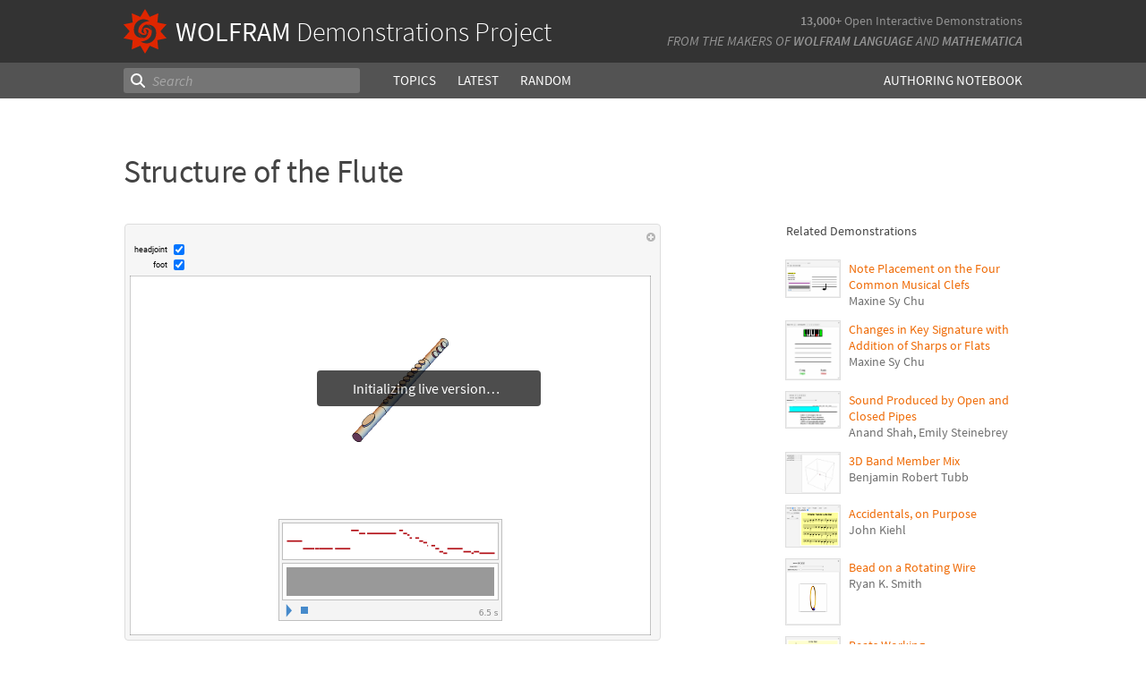

--- FILE ---
content_type: text/html;charset=UTF-8
request_url: https://www.wolframcloud.com/statichtml/resourcesystem/published/DemonstrationRepository/deployments/StructureOfTheFlute/StructureOfTheFlute_Manipulate.nb
body_size: 9392
content:
<div class="notebook-html" style="display:none">
<link rel='stylesheet' href='https://www.wolframcloud.com/dist/allFonts.modern-bf5ba3227850fca5586e.css' /><link rel='stylesheet' href='https://www.wolframcloud.com/dist/dyn/db486dc707c29f6900ba.modern.css' /><link rel='stylesheet' href='https://www.wolframcloud.com/dist/dyn/e6267eb30b92e69712de.modern.css' />
<div class="cached-data cache-key-main"><style type="text/css">
._ccc3{font-family:'Source Code Pro',Courier,monospace;font-size:13px;font-weight:400;font-style:normal;}
._ccc1{font-family:Roboto,Arial,sans-serif;font-size:9px;font-weight:400;font-style:normal;}</style>
<div class="native-container"><div class="native-fixed"><div></div></div><div class="native-scroll native-scroll-with-background"><div class="notebook notebook-native" style="padding-top:0;padding-bottom:0;background:white"><div class="cell-native" id="cell-1649f25d-253b-47d8-89f2-bb59f10c3b68" style="width:100%;min-width:min-content;padding-top:1px;padding-bottom:1px;box-sizing:border-box;padding-right:0" data-cache-width="990" data-cache-height="468" data-cache-uuid="1649f25d-253b-47d8-89f2-bb59f10c3b68" data-show-c2c="false"><div class="cell-wrapper"><div class="HExNUSO6Shz5hgqMOEW9X" style="position:absolute;left:0;top:0"></div><div style="width:100%;box-sizing:border-box;min-height:12px;padding-top:0;padding-left:1px;padding-right:1px"><div style="min-height:12px;padding-left:0;padding-right:0;padding-top:0;padding-bottom:0" class="cell-content"><div class="lines" style="position:relative;width:100%;height:466px;line-height:0;text-align:left"><div class="TagBoxContainer" style="display:inline-block;width:599px;height:466px;top:0;position:relative" role="region" aria-label="Manipulate"><div class="StyleBoxContainer" style="display:inline-block;width:599px;height:466px;top:0;position:relative"><div class="PaneBoxContainer" style="display:inline-block;width:599px;height:466px;top:0;position:relative"><div style="display:inline-block;top:0;position:relative;width:599px;height:466px"><div style="display:inline-block;line-height:1px;margin-left:0;margin-right:0;margin-top:0;margin-bottom:0" class="SubLayoutBox-Outer PaneBox-Outer border-box-sizing"><div style="display:inline-block;line-height:1px;width:599px;height:466px;min-width:;max-width:;min-height:;max-height:;overflow:hidden;padding-left:0;padding-right:0;padding-top:0;padding-bottom:0;overflow-x:hidden;overflow-y:hidden" class="SubLayoutBox-Inner PaneBox-Inner border-box-sizing"><div class="lines" style="position:relative;width:599px;height:466px"><div class="PanelBoxContainer pa" style="display:inline-block;width:599px;height:466px;top:0;left:0"><div style="display:inline-block;top:0;left:0" class="pa"><div style="display:inline-block;line-height:1px;margin-left:0;margin-right:0;margin-top:0;margin-bottom:0" class="SubLayoutBox-Outer PanelBox-Outer border-box-sizing"><div style="display:inline-block;line-height:1px;width:599px;height:466px;min-width:;max-width:;min-height:;max-height:;overflow:hidden;padding-left:5px;padding-right:5px;padding-top:5px;padding-bottom:5px" class="SubLayoutBox-Inner PanelBox-Inner PanelBox_Automatic Palette_Automatic border-box-sizing"><div class="lines" style="position:relative;width:587px;height:454px"><div class="PaneSelectorBoxContainer pa" style="display:inline-block;width:587px;height:454px;top:0;left:0"><div style="display:inline-block;top:0;left:0" class="pa"><div style="display:inline-block;line-height:1px;margin-left:0;margin-right:0;margin-top:0;margin-bottom:0" class="SubLayoutBox-Outer PaneSelectorBox-Outer border-box-sizing"><div style="display:inline-block;line-height:1px;width:587px;height:454px;min-width:;max-width:;min-height:;max-height:;overflow:hidden;padding-left:0;padding-right:0;padding-top:0;padding-bottom:0" class="SubLayoutBox-Inner PaneSelectorBox-Inner border-box-sizing"><div class="lines" style="position:relative;width:587px;height:454px"><table style="display:inline-table;border-collapse:collapse;line-height:normal;table-layout:fixed;top:0;left:0" class="pa"><colgroup><col width="5"/><col width="582"/></colgroup><tbody><tr><td style="padding-left:0;padding-right:5px;padding-top:0;padding-bottom:0;text-align:left;vertical-align:top;line-height:1px;border-left:none;border-right:none;border-top:none;border-bottom:none;height:17px"><div style="display:inline-block;position:relative;left:0;top:0"><div class="lines" style="position:relative;width:0;height:17px"><div class="PaneSelectorBoxContainer pa" style="display:inline-block;width:0;height:17px;top:0;left:0"><div style="display:inline-block;top:0;left:0" class="pa"><div style="display:inline-block;line-height:1px;margin-left:0;margin-right:0;margin-top:0;margin-bottom:0" class="SubLayoutBox-Outer PaneSelectorBox-Outer border-box-sizing"><div style="display:inline-block;line-height:1px;width:0px;height:17px;min-width:;max-width:;min-height:;max-height:;overflow:hidden;padding-left:0;padding-right:0;padding-top:0;padding-bottom:0" class="SubLayoutBox-Inner PaneSelectorBox-Inner border-box-sizing"><div class="lines" style="position:relative;width:0;height:17px"><span class="pa ch _ccc3" style="top:1.7px;left:0px">&#8203;</span></div></div></div></div></div></div></div></td><td style="padding-left:5px;padding-right:0;padding-top:0;padding-bottom:0;text-align:left;vertical-align:top;line-height:1px;border-left:none;border-right:none;border-top:none;border-bottom:none;height:17px"><div style="display:inline-block;position:relative;left:567px;top:0"><div class="lines" style="position:relative;width:10px;height:17px"><div class="PaneSelectorBoxContainer pa" style="display:inline-block;width:10px;height:17px;top:0;left:0"><div style="display:inline-block;top:0;left:0" class="pa"><div style="display:inline-block;line-height:1px;margin-left:0;margin-right:0;margin-top:0;margin-bottom:0" class="SubLayoutBox-Outer PaneSelectorBox-Outer border-box-sizing"><div style="display:inline-block;line-height:1px;width:10px;height:17px;min-width:;max-width:;min-height:;max-height:;overflow:hidden;padding-left:0;padding-right:0;padding-top:0;padding-bottom:0" class="SubLayoutBox-Inner PaneSelectorBox-Inner border-box-sizing"><div class="lines" style="position:relative;width:10px;height:17px"><div aria-live="polite" class="nb-dynamic pa" style="width:10px;height:16px;top:0.7919999999999998px;left:0"><div class="ActionMenuBoxContainer pa" style="display:inline-block;width:10px;height:16px;top:0;left:0"><div style="display:inline-block;top:0;left:0" class="pa"><div class="nb-control"><div class="_3cXksvvq0P5lFTAw0kYuNS"><div class=""><div style="display:inline-block;line-height:1px;margin-left:0;margin-right:0;margin-top:0;margin-bottom:0;opacity:1" class="SubLayoutBox-Outer ActionMenuBox-Outer _1l7eMXVMZ22PSn_qG0CFo5 border-box-sizing"><div style="display:inline-block;line-height:1px;width:10px;height:16px;min-width:;max-width:;min-height:;max-height:;overflow:hidden;padding-left:0;padding-right:0;padding-top:0;padding-bottom:0" class="SubLayoutBox-Inner ActionMenuBox-Inner ActionMenuBox_ border-box-sizing"><div class="lines" style="position:relative;width:10px;height:16px"><div class="TooltipBoxContainer pa" style="display:inline-block;width:10px;height:10px;top:3.060546875px;left:0"><div class="nb-control pa" style="width:10px;height:10px;top:0;left:0"><div pointer-events="visiblePainted" style="pointer-events:visiblePainted"><div aria-live="polite" class="nb-dynamic pa" style="width:10px;height:10px;top:0;left:0"><div aria-live="polite" class="nb-dynamic pa" style="width:10px;height:10px;top:0;left:0"><div style="display:inline-block;top:0;left:0" class="pa"><figure class="_18Z8gjADhYZw9KBSt14chC nb-control" style="width:10px;height:10px"><div><div class="_3V_l-auOpaBwWbhbhpIImO" style="width:10px;height:10px"><div style="overflow:hidden;width:10px;height:10px"><img src="[data-uri]" class="_3wFaTGQVCSShPy2ZuDdbVC nb-control" width="10"/></div></div></div></figure></div></div></div></div></div></div></div></div></div></div></div></div></div></div></div></div></div></div></div></div></div></div></td></tr><tr><td style="padding-left:0;padding-right:5px;padding-top:0;padding-bottom:0;text-align:left;vertical-align:top;line-height:1px;border-left:none;border-right:none;border-top:none;border-bottom:none;height:437px" colSpan="2"><div style="display:inline-block;position:relative;left:0;top:0"><div class="lines" style="position:relative;width:582px;height:437px"><table style="display:inline-table;border-collapse:collapse;line-height:normal;table-layout:fixed;top:0;left:0" class="pa"><colgroup><col width="580"/></colgroup><tbody><tr><td style="padding-left:5px;padding-right:5px;padding-top:0;padding-bottom:5px;text-align:left;vertical-align:top;line-height:1px;border-left:none;border-right:none;border-top:none;border-bottom:none;height:30px"><div style="display:inline-block;position:relative;left:0;top:0"><div class="lines" style="position:relative;width:56px;height:30px"><table style="display:inline-table;border-collapse:collapse;line-height:normal;table-layout:fixed;top:0;left:0" class="pa"><colgroup><col width="41"/><col width="15"/></colgroup><tbody><tr><td style="padding-left:0;padding-right:3px;padding-top:0;padding-bottom:2px;text-align:left;vertical-align:top;line-height:1px;border-left:none;border-right:none;border-top:none;border-bottom:none;height:13px"><div style="display:inline-block;position:relative;left:0;top:2px"><div class="lines" style="position:relative;width:37.06787109375px;height:9px"><span class="pa char _ccc1" style="height:7px;top:0px;left:0px">h</span><span class="pa char _ccc1" style="height:5px;top:2px;left:5px">e</span><span class="pa char _ccc1" style="height:5px;top:2px;left:9.7px">a</span><span class="pa char _ccc1" style="height:7px;top:0px;left:14.6px">d</span><span class="pa char _ccc1" style="height:7px;top:0px;left:19.7px">j</span><span class="pa char _ccc1" style="height:5px;top:2px;left:21.8px">o</span><span class="pa char _ccc1" style="height:7px;top:0px;left:27px">i</span><span class="pa char _ccc1" style="height:5px;top:2px;left:29.2px">n</span><span class="pa char _ccc1" style="height:6px;top:1px;left:34.1px">t</span></div></div></td><td style="padding-left:3px;padding-right:0;padding-top:0;padding-bottom:2px;text-align:left;vertical-align:top;line-height:1px;border-left:none;border-right:none;border-top:none;border-bottom:none;height:13px"><div style="display:inline-block;position:relative;left:0;top:0"><div class="lines" style="position:relative;width:12px;height:13px"><div class="CheckboxBoxContainer pa" style="display:inline-block;width:12px;height:13px;top:0;left:0"><div style="display:inline-block;top:0;left:0" class="pa"><div style="display:inline-block" class="pa"><input type="checkbox" checked="" class="border-box-sizing nb-control" style="transform:scale(1);-moz-transform:scale(1);-webkit-transform:scale(1);-ms-transfrom:scale(1);-o-transfrom:scale(1);width:12px;height:12px;padding-left:0;padding-right:0;padding-top:0;padding-bottom:0;margin-left:0;margin-right:0;margin-top:0;margin-bottom:0" aria-checked="true"/></div></div></div></div></div></td></tr><tr><td style="padding-left:0;padding-right:3px;padding-top:2px;padding-bottom:0;text-align:left;vertical-align:top;line-height:1px;border-left:none;border-right:none;border-top:none;border-bottom:none;height:13px"><div style="display:inline-block;position:relative;left:21px;top:2px"><div class="lines" style="position:relative;width:16.34326171875px;height:8px"><span class="pa char _ccc1" style="height:7px;top:0px;left:0px">f</span><span class="pa char _ccc1" style="height:5px;top:2px;left:3.1px">o</span><span class="pa char _ccc1" style="height:5px;top:2px;left:8.3px">o</span><span class="pa char _ccc1" style="height:6px;top:1px;left:13.4px">t</span></div></div></td><td style="padding-left:3px;padding-right:0;padding-top:2px;padding-bottom:0;text-align:left;vertical-align:top;line-height:1px;border-left:none;border-right:none;border-top:none;border-bottom:none;height:13px"><div style="display:inline-block;position:relative;left:0;top:0"><div class="lines" style="position:relative;width:12px;height:13px"><div class="CheckboxBoxContainer pa" style="display:inline-block;width:12px;height:13px;top:0;left:0"><div style="display:inline-block;top:0;left:0" class="pa"><div style="display:inline-block" class="pa"><input type="checkbox" checked="" class="border-box-sizing nb-control" style="transform:scale(1);-moz-transform:scale(1);-webkit-transform:scale(1);-ms-transfrom:scale(1);-o-transfrom:scale(1);width:12px;height:12px;padding-left:0;padding-right:0;padding-top:0;padding-bottom:0;margin-left:0;margin-right:0;margin-top:0;margin-bottom:0" aria-checked="true"/></div></div></div></div></div></td></tr></tbody></table></div></div></td></tr><tr><td style="background:rgba(255,255,255,1);padding-left:5px;padding-right:5px;padding-top:5px;padding-bottom:5px;text-align:left;vertical-align:top;line-height:1px;border-left:1px solid rgba(0,0,0,0.2);border-right:1px solid rgba(0,0,0,0.2);border-top:1px solid rgba(0,0,0,0.2);border-bottom:1px solid rgba(0,0,0,0.2);height:390px"><div style="display:inline-block;position:relative;left:0;top:0"><div class="lines" style="position:relative;width:570px;height:390px"><div style="background-color:rgba(255,255,255,1);position:absolute;left:0;width:570px;top:0;height:390px"></div><div class="ItemBoxContainer pa" style="display:inline-block;width:570px;height:390px;top:0;left:0"><div class="StyleBoxContainer pa" style="display:inline-block;width:570px;height:390px;top:0;left:0"><div class="PaneBoxContainer pa" style="display:inline-block;width:570px;height:390px;top:0;left:0"><div style="display:inline-block;top:0;left:0" class="pa"><div style="display:inline-block;line-height:1px;margin-left:10px;margin-right:10px;margin-top:10px;margin-bottom:10px" class="SubLayoutBox-Outer PaneBox-Outer border-box-sizing"><div style="display:inline-block;line-height:1px;width:550px;height:370px;min-width:;max-width:;min-height:;max-height:;overflow:hidden;padding-left:0;padding-right:0;padding-top:0;padding-bottom:0;overflow-x:hidden;overflow-y:hidden" class="SubLayoutBox-Inner PaneBox-Inner border-box-sizing"><div class="lines" style="position:relative;width:550px;height:370px"><div aria-live="polite" class="nb-dynamic pa" style="width:550px;height:370px;top:0;left:0"><table style="display:inline-table;border-collapse:collapse;line-height:normal;table-layout:fixed;top:0;left:0" class="pa"><colgroup><col width="550"/></colgroup><tbody><tr><td style="padding-left:0;padding-right:0;padding-top:0;padding-bottom:3px;text-align:left;vertical-align:top;line-height:1px;border-left:none;border-right:none;border-top:none;border-bottom:none;height:250px"><div style="display:inline-block;position:relative;left:0;top:0"><div class="lines" style="position:relative;width:550px;height:250px"><div style="display:inline-block;top:0;left:0" class="pa"><img src="[data-uri]" width="550" height="250" role="presentation" class="nb-control" draggable="false"/></div></div></div></td></tr><tr><td style="padding-left:0;padding-right:0;padding-top:3px;padding-bottom:0;text-align:left;vertical-align:top;line-height:1px;border-left:none;border-right:none;border-top:none;border-bottom:none;height:114px"><div style="display:inline-block;position:relative;left:150px;top:0"><div class="lines" style="position:relative;width:250px;height:114px"><div style="display:inline-block;top:0;left:0" class="pa"><div style="overflow:hidden;width:250px;height:114px"><img src="https://www.wolframcloud.com/files/0ebea0bf-eeb6-4c37-9ecc-214cea9bd57c/htmlcaches/images/513a5134cb7e124d6b04db5707e008c27a3d3d3db79a0102e8288312396a3939" class="_3wFaTGQVCSShPy2ZuDdbVC nb-control" width="250"/></div></div></div></div></td></tr></tbody></table></div></div></div></div></div></div></div></div></div></div></td></tr></tbody></table></div></div></td></tr></tbody></table></div></div></div></div></div></div></div></div></div></div></div></div></div></div></div></div></div></div></div></div></div></div></div></div></div></div>
</div>